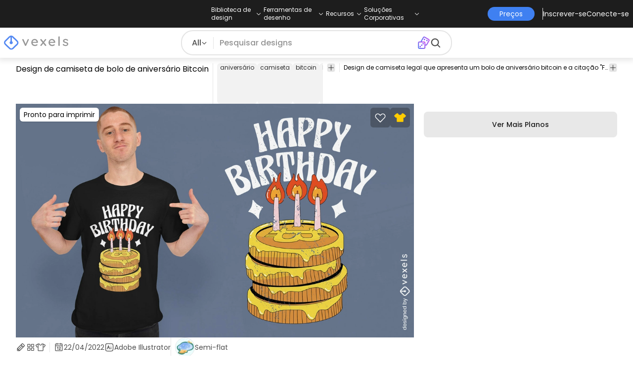

--- FILE ---
content_type: image/svg+xml
request_url: https://br.vexels.com/astro-static/icons/dice.svg
body_size: 627
content:
<svg width="27" height="27" viewBox="0 0 27 27" fill="none" xmlns="http://www.w3.org/2000/svg">
<rect x="14.1512" y="1.25616" width="13" height="13" rx="2" transform="rotate(30 14.1512 1.25616)" stroke="url(#paint0_linear_11177_3540)" stroke-width="2"/>
<circle cx="15.3342" cy="6.93917" r="1.5" transform="rotate(30 15.3342 6.93917)" fill="url(#paint1_linear_11177_3540)"/>
<circle cx="20.3342" cy="8.93917" r="1.5" transform="rotate(30 20.3342 8.93917)" fill="url(#paint2_linear_11177_3540)"/>
<rect x="3.28516" y="11.8901" width="13" height="13" rx="2" fill="white" stroke="url(#paint3_linear_11177_3540)" stroke-width="2"/>
<circle cx="9.78516" cy="18.3901" r="1.5" fill="url(#paint4_linear_11177_3540)"/>
<circle cx="12.7852" cy="15.3901" r="1.5" fill="url(#paint5_linear_11177_3540)"/>
<circle cx="6.78516" cy="21.3901" r="1.5" fill="url(#paint6_linear_11177_3540)"/>
<defs>
<linearGradient id="paint0_linear_11177_3540" x1="9.94928" y1="13.779" x2="28.2708" y2="-3.35124" gradientUnits="userSpaceOnUse">
<stop stop-color="#3F80F1"/>
<stop offset="1" stop-color="#D946EF"/>
</linearGradient>
<linearGradient id="paint1_linear_11177_3540" x1="13.067" y1="8.21695" x2="16.7313" y2="4.7909" gradientUnits="userSpaceOnUse">
<stop stop-color="#3F80F1"/>
<stop offset="1" stop-color="#D946EF"/>
</linearGradient>
<linearGradient id="paint2_linear_11177_3540" x1="18.067" y1="10.217" x2="21.7313" y2="6.7909" gradientUnits="userSpaceOnUse">
<stop stop-color="#3F80F1"/>
<stop offset="1" stop-color="#D946EF"/>
</linearGradient>
<linearGradient id="paint3_linear_11177_3540" x1="-1.55072" y1="24.779" x2="16.7708" y2="7.64876" gradientUnits="userSpaceOnUse">
<stop stop-color="#3F80F1"/>
<stop offset="1" stop-color="#D946EF"/>
</linearGradient>
<linearGradient id="paint4_linear_11177_3540" x1="7.51798" y1="19.6679" x2="11.1823" y2="16.2419" gradientUnits="userSpaceOnUse">
<stop stop-color="#3F80F1"/>
<stop offset="1" stop-color="#D946EF"/>
</linearGradient>
<linearGradient id="paint5_linear_11177_3540" x1="10.518" y1="16.6679" x2="14.1823" y2="13.2419" gradientUnits="userSpaceOnUse">
<stop stop-color="#3F80F1"/>
<stop offset="1" stop-color="#D946EF"/>
</linearGradient>
<linearGradient id="paint6_linear_11177_3540" x1="4.51798" y1="22.6679" x2="8.18228" y2="19.2419" gradientUnits="userSpaceOnUse">
<stop stop-color="#3F80F1"/>
<stop offset="1" stop-color="#D946EF"/>
</linearGradient>
</defs>
</svg>
